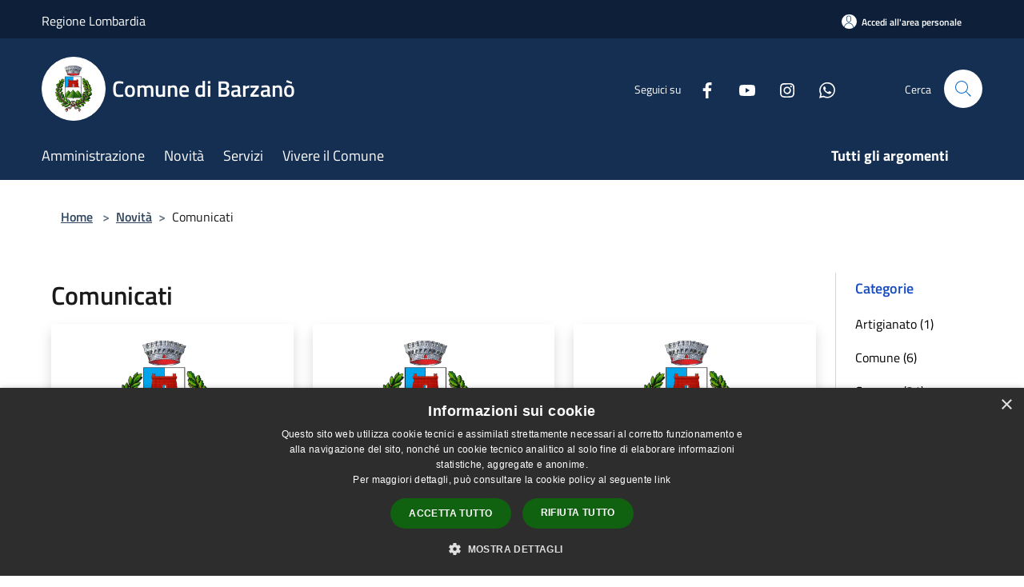

--- FILE ---
content_type: text/html; charset=UTF-8
request_url: https://www.comune.barzano.lc.it/it/news?type=2
body_size: 118936
content:
<!doctype html>
<html class="no-js" lang="it">
    <head>
        <meta charset="utf-8">
        <meta name="viewport" content="width=device-width, initial-scale=1, shrink-to-fit=no">
        <meta http-equiv="X-UA-Compatible" content="IE=edge"/>
        <meta name="csrf-token" content="iLs5sxo7NPD3yFgRMjpgsjoafRjA91roaPlsStEb">
        <title>Comunicati - Comune di Barzanò</title>
                <link rel="stylesheet" href="/bootstrap-italia/dist/css/bootstrap-italia.min.css">
        <link rel="stylesheet" href="/css/agid.css?id=8e7e936f4bacc1509d74">
        <link rel="stylesheet" href="/css/ionicons/ionicons.min.css">

                        <link rel="canonical" href="https://www.comune.barzano.lc.it/it/news?type=2" />

        <style>
        
        .background-theme-lighter {
            background-color: rgba(21,47,82,0.1);
        }
    
        :root {
            --pui-cstm-primary: hsl(214deg,59%,20%);
            --pui-cstm-primary-rgb: 21, 47, 82;
            --pui-cstm-primary-hover: hsl(214deg, 59%, 30%);
            --pui-cstm-primary-active: hsl(214deg, 59%, 33%);
            --pui-cstm-primary-text-color: hsl(0deg, 0%, 100%);
            --pui-cstm-secondary: hsl(214deg, 59%, 20%);
            --pui-cstm-secondary-rgb: 21, 47, 82;
            --pui-cstm-secondary-hover: hsl(214deg, 59%, 30%);
            --pui-cstm-secondary-active: hsl(214deg, 59%, 33%);
            --pui-cstm-secondary-text-color: hsl(0deg, 0%, 100%);
        }
    
        .button-transparent {
            box-shadow: inset 0 0 0 2px #152f52;
            color: #152f52;
        }

        .text-button-transparent {
            color: #152f52;
        }

        .icon-button-transparent {
            fill: #152f52 !important;
        }

        .button-fill-header {
            background-color: #152f52;
        }

        .button-transparent:hover {
            box-shadow: inset 0 0 0 2px #122a49;
            color: #122a49;
        }

        .button-fill-header:hover {
            background-color: #122a49;
        }

        .pagination-menu .page-link[aria-current] {
            color: #152f52 !important;
            border: 1px solid #152f52 !important;
        }

        .pagination-menu .page-link:hover {
            color: #122a49 !important;
        }

        .pagination-menu .page-link .icon-primary {
            fill: #152f52 !important;
        }
    
        .responsive-table thead th {
            background-color: #152f52;
            border: 1px solid #0e2039;
        }

        .responsive-table thead th {
            background-color: #152f52;
            border: 1px solid #0e2039;
        }

        @media (min-width: 480px) {
            .responsive-table tbody th[scope=row] {
                border-left: 1px solid #0e2039;
                border-bottom: 1px solid #0e2039;
            }

            .responsive-table tbody td {
                border-left: 1px solid #0e2039;
                border-bottom: 1px solid #0e2039;
                border-right: 1px solid #0e2039;
            }

            .responsive-table tbody td:last-of-type {
                border-right: 1px solid #0e2039;
            }
        }

        @media (max-width: 767px) {
            .responsive-table tbody th[scope=row] {
                background-color:#152f52;
            }
        }
    #footer-feedback {
        background-color: #152f52;
    }#footer-banner {
        background-color: #152f52;
    }.link-list-wrapper ul li a.list-item.active {
        background: #152f52;
    }.it-header-slim-wrapper {
            background-color: #0e2039;
        }
        .it-header-slim-wrapper .it-header-slim-wrapper-content .it-header-slim-right-zone button {
            background-color: #0e2039;
        }
        .btn-personal {
            background-color: #0e2039!important;
            border-color: #0e2039!important;
        }
        .btn-personal:hover {
            background-color: #0e2039!important;
            border-color: #0e2039!important;
        }
        .btn-personal:active {
            background-color: #0e2039!important;
            border-color: #0e2039!important;
        }
        .btn-personal:focus {
            background-color: #0e2039!important;
            border-color: #0e2039!important;
            box-shadow: none !important;
        }.it-header-slim-wrapper .it-header-slim-wrapper-content .it-header-slim-right-zone button:hover {
            background-color: #0c1c31;
        }.it-header-center-wrapper {
            background-color: #152f52;
        }@media (min-width: 992px) {
            .it-header-navbar-wrapper {
                background-color: #152f52;
            }
        }.page-father-button {
            background-color: #152f52;
        }
    .navbar-alerts-link-active{
        background-color: #152f52;
    }
    .btn-custom {
        background-color:#152f52;
    }
    .btn-custom:focus {
        box-shadow: inset 0 1px 0 rgb(255 255 255 / 15%), 0 1px 1px rgb(0 0 0 / 8%), 0 0 0 0.2rem rgba(21,47,82,0.5);
    }
    .btn-custom:not(:disabled):not(.disabled).active,
    .btn-custom:not(:disabled):not(.disabled):active,
    .btn-custom:hover {
        background-color:#0e2039;
    }
    .btn-custom:not(:disabled):not(.disabled).active:focus,
    .btn-custom:not(:disabled):not(.disabled):active:focus {
        box-shadow: inset 0 3px 5px rgb(0 0 0 / 13%), 0 0 0 0.2rem rgba(21,47,82,0.5);
    }/*custom  css events*/
        .events-bar {
            background-color: #152f52!important;
        }
        .event__detail {
            background-color: #0e2039!important;
        }
        .event--selected {
            background-color: #0e2039;
        }
        .event:active, .event:focus, .event:hover {
            background-color: #0e2039;
        }
        .it-calendar-wrapper .it-header-block-title {
            background-color: #152f52;
        }
    
        .btn-registry {
            background-color: #152f52;
        }
        .btn-registry:hover {
            background-color: #122a49;
        }
        .btn-custom {
            background-color: #152f52;
        }
        .btn-custom:hover {
            background-color: #122a49;
        }
    
    #progressbar .active {
        color: #152f52;
    }

    #progressbar li.active:before,
    #progressbar li.active:after {
        background: #152f52;
    }

    .progress-bar {
        background-color: #152f52;
    }

    .funkyradio input:checked ~ label:before,
    .funkyradio input:checked ~ label:before {
        background-color: #152f52;
    }

    .funkyradio input:empty ~ label:before,
    .funkyradio input:empty ~ label:before {
        background-color: #152f52;
    }

    #msform .action-button {
        background: #152f52;
    }

    #msform .action-button:hover,
    #msform .action-button:focus {
        background-color: #122a49;
    }

    #msform input:focus,
    #msform textarea:focus {
        border: 1px solid #152f52;
    }
    
    #left-menu .pnrr_separator .bg {
        background-color: #152f52;
    }
    .theme-color {
        background-color: #152f52 !important;
    }
    .time-events {
        background-color: #152f52 !important;
    }
        .btn-primary {
            border: 2px solid #152f52;
        }
        .btn-primary:hover {
            border: 2px solid #122a49;
        }
        .back-to-top {
            background-color: #152f52;
        }
        .it-header-center-wrapper .h2.no_toc {
            background-color: #152f52;
        }
    
        .link-list-wrapper ul li a span {
            color: #152f52;
        }
    
    </style>
                <meta name="description" content="Sito ufficiale Comune di Barzanò">
<meta property="og:title" content="Comunicati" />
<meta property="og:locale" content="it_IT" />
<meta property="og:description" content="" />
<meta property="og:type" content="website" />
<meta property="og:url" content="https://www.comune.barzano.lc.it/it/news?type=2" />
<meta property="og:image" content="https://barzano-api.municipiumapp.it/s3/720x960/s3/551/sito/stemma.jpg" />



    <link rel="icon" type="image/png" href="https://barzano-api.municipiumapp.it/s3/150x150/s3/551/sito/stemma.jpg">
    <link rel="apple-touch-icon" href="https://barzano-api.municipiumapp.it/s3/150x150/s3/551/sito/stemma.jpg">

    


<!-- Attenzione a buttare script lato API -->
    <script type="text/javascript" charset="UTF-8" src="//cdn.cookie-script.com/s/1ec984e017033c222589d2b123dade6e.js"></script>
<script src="https://barzano-api.municipiumapp.it/s3/0/sito/jquery/3.5.1/jquery-3.5.1.min.js" ></script>
<script>
$( document ).ready(function() {
	var currentURL = window.location.href;
	if (currentURL.endsWith("/menu/news")) {
	$('div.card-space .text-sans-serif p').eq(1).text("I comunicati stampa dell'Ente.");
	}

});
</script>


    </head>
    <body class="">
        <a href="#main-content" class="sr-only">Salta al contenuto principale</a>
                <div id="loading-layer" class="loading">
            <div class="loading__icon loading__icon--ripple">
                <div></div>
                <div></div>
            </div>
        </div>


        <header class="it-header-wrapper it-header-sticky" data-bs-toggle="sticky" data-bs-position-type="fixed" data-bs-sticky-class-name="is-sticky" data-bs-target="#header-nav-wrapper">
    <div class="it-header-slim-wrapper">
    <div class="container-fluid container-municipium-agid">
        <div class="row">
            <div class="col-12">
                <div class="it-header-slim-wrapper-content pl-0">

                                        <a class="d-lg-block navbar-brand" >
                                                    Regione Lombardia
                                            </a>


                    <div class="it-header-slim-right-zone">
                                                                            <a class="btn btn-primary btn-icon btn-full btn-personal"
                                href="https://www.comune.barzano.lc.it/it/private"
                                data-element="personal-area-login" aria-label="Accedi all&#039;area personale">
                                <span class="rounded-icon" aria-hidden="true">
                                    <svg class="icon icon-primary" aria-label="Accesso Utente">
                                        <use xlink:href="/bootstrap-italia/dist/svg/sprites.svg#it-user"></use>
                                    </svg>
                                </span>
                                <span class="d-none d-lg-block">Accedi all&#039;area personale</span>
                            </a>
                                                                                                
                                            </div>
                </div>
            </div>
        </div>
    </div>
</div>


    <div class="it-nav-wrapper">
        <div class="it-header-center-wrapper">
            <div class="container-fluid container-municipium-agid">
                <div class="row">
                    <div class="col-12">
                        <div class="it-header-center-content-wrapper">

                            <div class="it-brand-wrapper">
    <a href="/">

                    <span class="municipality__squared">
                <img src="//barzano-api.municipiumapp.it/s3/150x150/s3/551/sito/stemma.jpg" alt="logo">
            </span>
        
                    <div class="ml-2 it-brand-text">
                <span class="h2 no_toc">Comune di Barzanò</span>
            </div>
            </a>
</div>

                                                            <div class="it-right-zone">
                                                                        <div class="it-socials d-none d-md-flex">
                                        <span>Seguici su</span>
                                        <ul>
                                                                                                                                                <li class="single-social-phone">
                                                        <a aria-label="Facebook" href="https://www.facebook.com/comune.barzano" title="Facebook" target="_blank">
                                                            <svg class="icon" role="img" aria-label="Facebook"><use href="/bootstrap-italia/dist/svg/sprites.svg#it-facebook"></use></svg>
                                                        </a>
                                                    </li>
                                                                                                                                                                                                                                                                                            <li class="single-social-phone">
                                                        <a aria-label="Youtube" href="https://www.youtube.com/@comunedibarzano7559" title="Youtube" target="_blank">
                                                            <svg class="icon" role="img" aria-label="Youtube"><use href="/bootstrap-italia/dist/svg/sprites.svg#it-youtube"></use></svg>
                                                        </a>
                                                    </li>
                                                                                                                                                                                                <li class="single-social-phone">
                                                        <a aria-label="Instagram" href="https://www.instagram.com/comunedibarzano/" title="Instagram" target="_blank">
                                                            <svg class="icon" role="img" aria-label="Instagram"><use href="/bootstrap-italia/dist/svg/sprites.svg#it-instagram"></use></svg>
                                                        </a>
                                                    </li>
                                                                                                                                                                                                                                                                                                                                                                                        <li class="single-social-phone">
                                                        <a aria-label="Whatsapp" href="/it/page/99102" title="Whatsapp" target="_blank">
                                                            <svg class="icon" role="img" aria-label="Whatsapp"><use href="/bootstrap-italia/dist/svg/sprites.svg#it-whatsapp"></use></svg>
                                                        </a>
                                                    </li>
                                                                                                                                                                                                                                </ul>
                                    </div>
                                                                        <div class="it-search-wrapper">
                                        <span class="d-none d-md-block">Cerca</span>
                                        <a aria-label="Cerca" class="search-link rounded-icon"
                                        href="#" data-bs-toggle="modal" data-bs-target="#searchModal">
                                            <svg class="icon" aria-label="Cerca" role="img">
                                                <use
                                                    xlink:href="/svg/agid.svg#it-search"></use>
                                            </svg>
                                        </a>
                                    </div>
                                </div>
                                                    </div>
                    </div>
                </div>
            </div>
        </div>
                    <div class="it-header-navbar-wrapper" id="header-nav-wrapper">
                <div class="container-fluid container-municipium-agid">
                    <div class="row">
                        <div class="col-12">
                            <nav class="navbar navbar-expand-lg has-megamenu">
                                <button aria-controls="nav10" aria-expanded="false"
                                        aria-label="Toggle navigation" class="custom-navbar-toggler"
                                        data-bs-target="#nav10" data-bs-toggle="navbarcollapsible" type="button">
                                    <svg class="icon" aria-label="Menù" role="img">
                                        <use
                                            xlink:href="/svg/agid.svg#it-burger"></use>
                                    </svg>
                                </button>
                                <div class="navbar-collapsable" id="nav10">
                                    <div class="overlay"></div>
                                    <div class="menu-wrapper">
                                        <div class="close-div" style="padding:0px">
                                            <button class="btn close-menu" type="button" title="Chiudi menù">
                                                <svg class="icon icon-close" aria-label="Chiudi menù">
                                                    <use xlink:href="/svg/agid.svg#close"></use>
                                                </svg>
                                            </button>
                                        </div>
                                        <div class="navbar-logo mobile-only">
                                            <div class="row align-items-center">
                                                <div class="col-4">
                                                    <span class="municipality__logo pl-3">
                                                        <img src="//barzano-api.municipiumapp.it/s3/551/sito/stemma.jpg" alt="logo">
                                                    </span>
                                                </div>
                                                <div class="col-6">
                                                    <span class="navbar-municipality">Comune di Barzanò</span>
                                                </div>
                                                <div class="col-2">
                                                </div>
                                            </div>
                                        </div>
                                        <ul class="navbar-nav" id="main-navigation" data-element="main-navigation"
                                        >
                                                                                                                                                    <li class="nav-item">
        <a class="nav-link nav-link-menu " href="https://www.comune.barzano.lc.it/it/menu/amministrazione" target="" data-element="management">
                            <span>Amministrazione</span>
                    </a>
    </li>
                                                                                                                                                                                                    <li class="nav-item">
        <a class="nav-link nav-link-menu " href="https://www.comune.barzano.lc.it/it/menu/news" target="" data-element="news">
                            <span>Novità</span>
                    </a>
    </li>
                                                                                                                                                                                                    <li class="nav-item">
        <a class="nav-link nav-link-menu " href="https://www.comune.barzano.lc.it/it/menu/servizi" target="" data-element="all-services">
                            <span>Servizi</span>
                    </a>
    </li>
                                                                                                                                                                                                    <li class="nav-item">
        <a class="nav-link nav-link-menu " href="https://www.comune.barzano.lc.it/it/menu/vivere-il-comune" target="" data-element="live">
                            <span>Vivere il Comune</span>
                    </a>
    </li>
                                                                                                                                                                                                                                                                                                                                                                                                                                                                                                                                                                                                                                                                                                            </ul>
                                                                                                                                                                    <ul class="navbar-nav navbar-nav-last" id="third-navigation">
                                                                                                                                                                                                                                                                                                                                                                                                                                                                                                                                                                                                                                                                                                                                                                                                                                                <li class="nav-item">
        <a class="nav-link nav-link-menu nav-link-last" href="https://www.comune.barzano.lc.it/it/topics" target="" data-element="all-topics">
                            <span><b>Tutti gli argomenti</b></span>
                    </a>
    </li>
                                                                                                                                                                                                                                                                                                                                                                                                                                                                                                                                                                                                                                                                                                                                                                                                                                                                                                                                        </ul>
                                                                                <ul class="navbar-nav navbar-nav-auth mobile-only">
                                                                                                                                        <li class="nav-item">
                                                    <a class="nav-link nav-link-menu mobile-only" href="https://www.comune.barzano.lc.it/it/private">
                                                        <span>Accedi all&#039;area personale</span>
                                                    </a>
                                                </li>
                                                                                                                                </ul>
                                                                                    <div class="container-social-phone mobile-only">
                                                <h1 class="h3">Seguici su</h1>
                                                <ul class="socials-phone">
                                                                                                                                                                    <li class="single-social-phone">
                                                            <a aria-label="Facebook" href="https://www.facebook.com/comune.barzano" title="Facebook" target="_blank">
                                                                <svg class="icon" aria-label="Facebook" role="img"><use href="/bootstrap-italia/dist/svg/sprites.svg#it-facebook"></use></svg>
                                                            </a>
                                                        </li>
                                                                                                                                                                                                                                                                                                                                        <li class="single-social-phone">
                                                            <a aria-label="Youtube" href="https://www.youtube.com/@comunedibarzano7559" title="Youtube" target="_blank">
                                                                <svg class="icon" aria-label="Youtube" role="img"><use href="/bootstrap-italia/dist/svg/sprites.svg#it-youtube"></use></svg>
                                                            </a>
                                                        </li>
                                                                                                                                                                                                                            <li class="single-social-phone">
                                                            <a aria-label="Instagram" href="https://www.instagram.com/comunedibarzano/" title="Instagram" target="_blank">
                                                                <svg class="icon" aria-label="Instagram" role="img"><use href="/bootstrap-italia/dist/svg/sprites.svg#it-instagram"></use></svg>
                                                            </a>
                                                        </li>
                                                                                                                                                                                                                                                                                                                                                                                                                                                    <li class="single-social-phone">
                                                            <a aria-label="Whatsapp" href="/it/page/99102" title="Whatsapp" target="_blank">
                                                                <svg class="icon" aria-label="Whatsapp" role="img"><use href="/bootstrap-italia/dist/svg/sprites.svg#it-whatsapp"></use></svg>
                                                            </a>
                                                        </li>
                                                                                                                                                                                                                                                                        </ul>
                                            </div>
                                                                            </div>
                                </div>
                            </nav>
                        </div>
                    </div>
                </div>
            </div>
            </div>
</header>

        <main id="main-content">

                                            <section id="breadcrumb" class=" container-fluid container-municipium-agid  px-4 my-4" >
    <div class="row">
        <div class="col px-lg-4">
            <nav class="breadcrumb-container" aria-label="breadcrumb">
                <ol class="breadcrumb" data-element="breadcrumb">
                    <li class="breadcrumb-item">
                        <a href="https://www.comune.barzano.lc.it/it">Home</a>
                        <span class="separator">&gt;</span>
                    </li>

                                                            


                    

                                                                        <li class="breadcrumb-item">
                                <a href="https://www.comune.barzano.lc.it/it/menu/news">Novità</a><span class="separator">&gt;</span>
                            </li>
                                                <li class="breadcrumb-item">
                            Comunicati
                        </li>
                    
                    
                    
                    
                    
                    
                    
                    
                    

                    
                    
                    
                    
                    
                                                                                                    
                    
                    
                                        
                    
                    

                    
                    
                    
                    
                    
                    
                    
                    
                    
                                        

                                                                
                                                            
                                        
                                        
                    
                                                            
                                        
                    
                    
                    
                    
                    
                    
                    
                    
                    
                    
                                        
                    
                    
                    
                    
                    
                                        
                    
                    
                    
                    
                    
                    
                    
                    
                    
                    
                                    </ol>
            </nav>

        </div>
    </div>
</section>
    
    <section id="page" class="container-fluid container-municipium-agid px-4 mt-4">
        <div class="row">
            <div class="col-lg-10 py-lg-2">
                                    <div>
    <h1 class="text--left " >
                    Comunicati
        
    </h1>

    
    
    </div>
                                <div>
                                                                    <div class="row">
                                                                                                                                <div class="col-md-4 news-block">
    <article class="card-wrapper card-space">
        <div class="card card-big rounded shadow card-img ">
                            <div class="img-responsive-wrapper">
                    <div class="img-responsive ">
                        <figure class="img-wrapper mb-0">
                            <img src="//barzano-api.municipiumapp.it/s3/551/media/finale-logo_barzano_2024_comunicati.png" class="img-object-fit-contain" title="Mostra di presepi e alberi di Natale: aperte le iscrizioni" alt="Mostra di presepi e alberi di Natale: aperte le iscrizioni">
                        </figure>
                    </div>
                </div>
                        <div class="card-body">
                                                        <div class="card-pretitle card-pretitle-link">
                        <a href="https://www.comune.barzano.lc.it/it/news?type=2">
                            <svg class="icon" aria-label="calendar" role="img">
                                <use xlink:href="/svg/agid.svg#it-calendar"></use>
                            </svg>Comunicati
                        </a>
                    </div>
                                                    <span class="h5 card-pretitle">
                        8 novembre 2025
                    </span>
                                <a href="https://www.comune.barzano.lc.it/it/news/mostra-di-presepi-e-alberi-di-natale-aperte-le-iscrizioni" class="link-detail">
                    <h1 class="h5 card-title">
                        Mostra di presepi e alberi di Natale: aperte le iscrizioni
                    </h1>
                </a>
                <p class="card-text">
                                            Comunicato del 07/11/2025
                                    </p>
                <div>
                                            <a href="https://www.comune.barzano.lc.it/it/topics/1" class="link-argomenti"><span class="chip chip-simple chip-primary"><span class="chip-label">Accesso all'informazione</span></span></a> <a href="https://www.comune.barzano.lc.it/it/topics/55" class="link-argomenti"><span class="chip chip-simple chip-primary"><span class="chip-label">Tempo libero</span></span></a>
                                    </div>
                <a class="read-more" href="https://www.comune.barzano.lc.it/it/news/mostra-di-presepi-e-alberi-di-natale-aperte-le-iscrizioni">
                    <span class="text">Leggi di più</span>
                    <svg class="icon" aria-label="Freccia destra" role="img">
                        <use xlink:href="/svg/agid.svg#it-arrow-right"></use>
                    </svg>
                </a>

            </div>
        </div>
    </article>
</div>
                                                                                                                                                                <div class="col-md-4 news-block">
    <article class="card-wrapper card-space">
        <div class="card card-big rounded shadow card-img ">
                            <div class="img-responsive-wrapper">
                    <div class="img-responsive ">
                        <figure class="img-wrapper mb-0">
                            <img src="//barzano-api.municipiumapp.it/s3/551/media/finale-logo_barzano_2024_comunicati.png" class="img-object-fit-contain" title="Yoga della ristata. Parte il corso in biblioteca" alt="Yoga della ristata. Parte il corso in biblioteca">
                        </figure>
                    </div>
                </div>
                        <div class="card-body">
                                                        <div class="card-pretitle card-pretitle-link">
                        <a href="https://www.comune.barzano.lc.it/it/news?type=2">
                            <svg class="icon" aria-label="calendar" role="img">
                                <use xlink:href="/svg/agid.svg#it-calendar"></use>
                            </svg>Comunicati
                        </a>
                    </div>
                                                    <span class="h5 card-pretitle">
                        4 novembre 2025
                    </span>
                                <a href="https://www.comune.barzano.lc.it/it/news/yoga-della-ristata-parte-il-corso-in-biblioteca" class="link-detail">
                    <h1 class="h5 card-title">
                        Yoga della ristata. Parte il corso in biblioteca
                    </h1>
                </a>
                <p class="card-text">
                                            Comunicato stampa del 03/11/2025
                                    </p>
                <div>
                                            <a href="https://www.comune.barzano.lc.it/it/topics/1" class="link-argomenti"><span class="chip chip-simple chip-primary"><span class="chip-label">Accesso all'informazione</span></span></a> <a href="https://www.comune.barzano.lc.it/it/topics/55" class="link-argomenti"><span class="chip chip-simple chip-primary"><span class="chip-label">Tempo libero</span></span></a>
                                    </div>
                <a class="read-more" href="https://www.comune.barzano.lc.it/it/news/yoga-della-ristata-parte-il-corso-in-biblioteca">
                    <span class="text">Leggi di più</span>
                    <svg class="icon" aria-label="Freccia destra" role="img">
                        <use xlink:href="/svg/agid.svg#it-arrow-right"></use>
                    </svg>
                </a>

            </div>
        </div>
    </article>
</div>
                                                                                                                                                                <div class="col-md-4 news-block">
    <article class="card-wrapper card-space">
        <div class="card card-big rounded shadow card-img ">
                            <div class="img-responsive-wrapper">
                    <div class="img-responsive ">
                        <figure class="img-wrapper mb-0">
                            <img src="//barzano-api.municipiumapp.it/s3/551/media/finale-logo_barzano_2024_comunicati.png" class="img-object-fit-contain" title="Questo libro è per te! " alt="Questo libro è per te! ">
                        </figure>
                    </div>
                </div>
                        <div class="card-body">
                                                        <div class="card-pretitle card-pretitle-link">
                        <a href="https://www.comune.barzano.lc.it/it/news?type=2">
                            <svg class="icon" aria-label="calendar" role="img">
                                <use xlink:href="/svg/agid.svg#it-calendar"></use>
                            </svg>Comunicati
                        </a>
                    </div>
                                                    <span class="h5 card-pretitle">
                        14 luglio 2025
                    </span>
                                <a href="https://www.comune.barzano.lc.it/it/news/questo-libro-e-per-te" class="link-detail">
                    <h1 class="h5 card-title">
                        Questo libro è per te! 
                    </h1>
                </a>
                <p class="card-text">
                                            Comunicato del 03/07/2025
                                    </p>
                <div>
                                            <a href="https://www.comune.barzano.lc.it/it/topics/1" class="link-argomenti"><span class="chip chip-simple chip-primary"><span class="chip-label">Accesso all'informazione</span></span></a> <a href="https://www.comune.barzano.lc.it/it/topics/55" class="link-argomenti"><span class="chip chip-simple chip-primary"><span class="chip-label">Tempo libero</span></span></a> <a href="https://www.comune.barzano.lc.it/it/topics/58" class="link-argomenti"><span class="chip chip-simple chip-primary"><span class="chip-label">Turismo</span></span></a>
                                    </div>
                <a class="read-more" href="https://www.comune.barzano.lc.it/it/news/questo-libro-e-per-te">
                    <span class="text">Leggi di più</span>
                    <svg class="icon" aria-label="Freccia destra" role="img">
                        <use xlink:href="/svg/agid.svg#it-arrow-right"></use>
                    </svg>
                </a>

            </div>
        </div>
    </article>
</div>
                                                                                                                                                                <div class="col-md-4 news-block">
    <article class="card-wrapper card-space">
        <div class="card card-big rounded shadow card-img ">
                            <div class="img-responsive-wrapper">
                    <div class="img-responsive ">
                        <figure class="img-wrapper mb-0">
                            <img src="//barzano-api.municipiumapp.it/s3/551/media/finale-logo_barzano_2024_comunicati.png" class="img-object-fit-contain" title="Premio Canonica 2025 al Gruppo Alpini di Barzanò" alt="Premio Canonica 2025 al Gruppo Alpini di Barzanò">
                        </figure>
                    </div>
                </div>
                        <div class="card-body">
                                                        <div class="card-pretitle card-pretitle-link">
                        <a href="https://www.comune.barzano.lc.it/it/news?type=2">
                            <svg class="icon" aria-label="calendar" role="img">
                                <use xlink:href="/svg/agid.svg#it-calendar"></use>
                            </svg>Comunicati
                        </a>
                    </div>
                                                    <span class="h5 card-pretitle">
                        13 giugno 2025
                    </span>
                                <a href="https://www.comune.barzano.lc.it/it/news/premio-canonica-2025-al-gruppo-alpini-di-barzano" class="link-detail">
                    <h1 class="h5 card-title">
                        Premio Canonica 2025 al Gruppo Alpini di Barzanò
                    </h1>
                </a>
                <p class="card-text">
                                            Comunicato stampa del 13.06.2025
                                    </p>
                <div>
                                            <a href="https://www.comune.barzano.lc.it/it/topics/1" class="link-argomenti"><span class="chip chip-simple chip-primary"><span class="chip-label">Accesso all'informazione</span></span></a> <a href="https://www.comune.barzano.lc.it/it/topics/8" class="link-argomenti"><span class="chip chip-simple chip-primary"><span class="chip-label">Associazioni</span></span></a>
                                    </div>
                <a class="read-more" href="https://www.comune.barzano.lc.it/it/news/premio-canonica-2025-al-gruppo-alpini-di-barzano">
                    <span class="text">Leggi di più</span>
                    <svg class="icon" aria-label="Freccia destra" role="img">
                        <use xlink:href="/svg/agid.svg#it-arrow-right"></use>
                    </svg>
                </a>

            </div>
        </div>
    </article>
</div>
                                                                                                                                                                <div class="col-md-4 news-block">
    <article class="card-wrapper card-space">
        <div class="card card-big rounded shadow card-img ">
                            <div class="img-responsive-wrapper">
                    <div class="img-responsive ">
                        <figure class="img-wrapper mb-0">
                            <img src="//barzano-api.municipiumapp.it/s3/551/media/finale-logo_barzano_2024_comunicati.png" class="img-object-fit-contain" title="Barzanò Book Festival 2025" alt="Barzanò Book Festival 2025">
                        </figure>
                    </div>
                </div>
                        <div class="card-body">
                                                        <div class="card-pretitle card-pretitle-link">
                        <a href="https://www.comune.barzano.lc.it/it/news?type=2">
                            <svg class="icon" aria-label="calendar" role="img">
                                <use xlink:href="/svg/agid.svg#it-calendar"></use>
                            </svg>Comunicati
                        </a>
                    </div>
                                                    <span class="h5 card-pretitle">
                        12 maggio 2025
                    </span>
                                <a href="https://www.comune.barzano.lc.it/it/news/barzano-book-festival-2025" class="link-detail">
                    <h1 class="h5 card-title">
                        Barzanò Book Festival 2025
                    </h1>
                </a>
                <p class="card-text">
                                            Comunicato del 09/05/2025
                                    </p>
                <div>
                                            <a href="https://www.comune.barzano.lc.it/it/topics/1" class="link-argomenti"><span class="chip chip-simple chip-primary"><span class="chip-label">Accesso all'informazione</span></span></a> <a href="https://www.comune.barzano.lc.it/it/topics/55" class="link-argomenti"><span class="chip chip-simple chip-primary"><span class="chip-label">Tempo libero</span></span></a>
                                    </div>
                <a class="read-more" href="https://www.comune.barzano.lc.it/it/news/barzano-book-festival-2025">
                    <span class="text">Leggi di più</span>
                    <svg class="icon" aria-label="Freccia destra" role="img">
                        <use xlink:href="/svg/agid.svg#it-arrow-right"></use>
                    </svg>
                </a>

            </div>
        </div>
    </article>
</div>
                                                                                                                                                                <div class="col-md-4 news-block">
    <article class="card-wrapper card-space">
        <div class="card card-big rounded shadow card-img ">
                            <div class="img-responsive-wrapper">
                    <div class="img-responsive ">
                        <figure class="img-wrapper mb-0">
                            <img src="//barzano-api.municipiumapp.it/s3/551/media/finale-logo_barzano_2024_comunicati.png" class="img-object-fit-contain" title="Natale Insieme 2024" alt="Natale Insieme 2024">
                        </figure>
                    </div>
                </div>
                        <div class="card-body">
                                                        <div class="card-pretitle card-pretitle-link">
                        <a href="https://www.comune.barzano.lc.it/it/news?type=2">
                            <svg class="icon" aria-label="calendar" role="img">
                                <use xlink:href="/svg/agid.svg#it-calendar"></use>
                            </svg>Comunicati
                        </a>
                    </div>
                                                    <span class="h5 card-pretitle">
                        2 dicembre 2024
                    </span>
                                <a href="https://www.comune.barzano.lc.it/it/news/natale-insieme-2024" class="link-detail">
                    <h1 class="h5 card-title">
                        Natale Insieme 2024
                    </h1>
                </a>
                <p class="card-text">
                                            Comunicato del 02/12/2024
                                    </p>
                <div>
                                            <a href="https://www.comune.barzano.lc.it/it/topics/1" class="link-argomenti"><span class="chip chip-simple chip-primary"><span class="chip-label">Accesso all'informazione</span></span></a> <a href="https://www.comune.barzano.lc.it/it/topics/8" class="link-argomenti"><span class="chip chip-simple chip-primary"><span class="chip-label">Associazioni</span></span></a> <a href="https://www.comune.barzano.lc.it/it/topics/55" class="link-argomenti"><span class="chip chip-simple chip-primary"><span class="chip-label">Tempo libero</span></span></a>
                                    </div>
                <a class="read-more" href="https://www.comune.barzano.lc.it/it/news/natale-insieme-2024">
                    <span class="text">Leggi di più</span>
                    <svg class="icon" aria-label="Freccia destra" role="img">
                        <use xlink:href="/svg/agid.svg#it-arrow-right"></use>
                    </svg>
                </a>

            </div>
        </div>
    </article>
</div>
                                                                                                                                                                <div class="col-md-4 news-block">
    <article class="card-wrapper card-space">
        <div class="card card-big rounded shadow card-img ">
                            <div class="img-responsive-wrapper">
                    <div class="img-responsive ">
                        <figure class="img-wrapper mb-0">
                            <img src="//barzano-api.municipiumapp.it/s3/551/media/finale-logo_barzano_2024_comunicati.png" class="img-object-fit-contain" title="La cura, installazione di Gabriele Mundula - finalista di Arte Laguna Prize a Venezia" alt="La cura, installazione di Gabriele Mundula - finalista di Arte Laguna Prize a Venezia">
                        </figure>
                    </div>
                </div>
                        <div class="card-body">
                                                        <div class="card-pretitle card-pretitle-link">
                        <a href="https://www.comune.barzano.lc.it/it/news?type=2">
                            <svg class="icon" aria-label="calendar" role="img">
                                <use xlink:href="/svg/agid.svg#it-calendar"></use>
                            </svg>Comunicati
                        </a>
                    </div>
                                                    <span class="h5 card-pretitle">
                        28 novembre 2024
                    </span>
                                <a href="https://www.comune.barzano.lc.it/it/news/la-cura-installazione-di-gabriele-mundula-finalista-di-arte-laguna-prize-a-venezia" class="link-detail">
                    <h1 class="h5 card-title">
                        La cura, installazione di Gabriele Mundula - finalista di Arte Laguna Prize a Venezia
                    </h1>
                </a>
                <p class="card-text">
                                            Comunicato del 25/11/2024
                                    </p>
                <div>
                                            <a href="https://www.comune.barzano.lc.it/it/topics/1" class="link-argomenti"><span class="chip chip-simple chip-primary"><span class="chip-label">Accesso all'informazione</span></span></a> <a href="https://www.comune.barzano.lc.it/it/topics/55" class="link-argomenti"><span class="chip chip-simple chip-primary"><span class="chip-label">Tempo libero</span></span></a>
                                    </div>
                <a class="read-more" href="https://www.comune.barzano.lc.it/it/news/la-cura-installazione-di-gabriele-mundula-finalista-di-arte-laguna-prize-a-venezia">
                    <span class="text">Leggi di più</span>
                    <svg class="icon" aria-label="Freccia destra" role="img">
                        <use xlink:href="/svg/agid.svg#it-arrow-right"></use>
                    </svg>
                </a>

            </div>
        </div>
    </article>
</div>
                                                                                                                                                                <div class="col-md-4 news-block">
    <article class="card-wrapper card-space">
        <div class="card card-big rounded shadow card-img ">
                            <div class="img-responsive-wrapper">
                    <div class="img-responsive ">
                        <figure class="img-wrapper mb-0">
                            <img src="//barzano-api.municipiumapp.it/s3/551/media/finale-logo_barzano_2024_comunicati.png" class="img-object-fit-contain" title="Celebrazioni per il 175° anniversario della morte di Luciano Manara" alt="Celebrazioni per il 175° anniversario della morte di Luciano Manara">
                        </figure>
                    </div>
                </div>
                        <div class="card-body">
                                                        <div class="card-pretitle card-pretitle-link">
                        <a href="https://www.comune.barzano.lc.it/it/news?type=2">
                            <svg class="icon" aria-label="calendar" role="img">
                                <use xlink:href="/svg/agid.svg#it-calendar"></use>
                            </svg>Comunicati
                        </a>
                    </div>
                                                    <span class="h5 card-pretitle">
                        26 giugno 2024
                    </span>
                                <a href="https://www.comune.barzano.lc.it/it/news/celebrazioni-per-il-175-anniversario-della-morte-di-luciano-manara" class="link-detail">
                    <h1 class="h5 card-title">
                        Celebrazioni per il 175° anniversario della morte di Luciano Manara
                    </h1>
                </a>
                <p class="card-text">
                                            Comunicato del 26/06/2024
                                    </p>
                <div>
                                            <a href="https://www.comune.barzano.lc.it/it/topics/1" class="link-argomenti"><span class="chip chip-simple chip-primary"><span class="chip-label">Accesso all'informazione</span></span></a> <a href="https://www.comune.barzano.lc.it/it/topics/55" class="link-argomenti"><span class="chip chip-simple chip-primary"><span class="chip-label">Tempo libero</span></span></a>
                                    </div>
                <a class="read-more" href="https://www.comune.barzano.lc.it/it/news/celebrazioni-per-il-175-anniversario-della-morte-di-luciano-manara">
                    <span class="text">Leggi di più</span>
                    <svg class="icon" aria-label="Freccia destra" role="img">
                        <use xlink:href="/svg/agid.svg#it-arrow-right"></use>
                    </svg>
                </a>

            </div>
        </div>
    </article>
</div>
                                                                                                                                                                <div class="col-md-4 news-block">
    <article class="card-wrapper card-space">
        <div class="card card-big rounded shadow card-img ">
                            <div class="img-responsive-wrapper">
                    <div class="img-responsive ">
                        <figure class="img-wrapper mb-0">
                            <img src="//barzano-api.municipiumapp.it/s3/551/media/finale-logo_barzano_2024_comunicati.png" class="img-object-fit-contain" title="Lo scrittore Paolo Nelli presenta il suo ultimo romanzo" alt="Lo scrittore Paolo Nelli presenta il suo ultimo romanzo">
                        </figure>
                    </div>
                </div>
                        <div class="card-body">
                                                        <div class="card-pretitle card-pretitle-link">
                        <a href="https://www.comune.barzano.lc.it/it/news?type=2">
                            <svg class="icon" aria-label="calendar" role="img">
                                <use xlink:href="/svg/agid.svg#it-calendar"></use>
                            </svg>Comunicati
                        </a>
                    </div>
                                                    <span class="h5 card-pretitle">
                        24 giugno 2024
                    </span>
                                <a href="https://www.comune.barzano.lc.it/it/news/lo-scrittore-paolo-nelli-presenta-il-suo-ultimo-romanzo" class="link-detail">
                    <h1 class="h5 card-title">
                        Lo scrittore Paolo Nelli presenta il suo ultimo romanzo
                    </h1>
                </a>
                <p class="card-text">
                                            Comunicato del 24/06/2024
                                    </p>
                <div>
                                            <a href="https://www.comune.barzano.lc.it/it/topics/1" class="link-argomenti"><span class="chip chip-simple chip-primary"><span class="chip-label">Accesso all'informazione</span></span></a>
                                    </div>
                <a class="read-more" href="https://www.comune.barzano.lc.it/it/news/lo-scrittore-paolo-nelli-presenta-il-suo-ultimo-romanzo">
                    <span class="text">Leggi di più</span>
                    <svg class="icon" aria-label="Freccia destra" role="img">
                        <use xlink:href="/svg/agid.svg#it-arrow-right"></use>
                    </svg>
                </a>

            </div>
        </div>
    </article>
</div>
                                                                                                                                                                <div class="col-md-4 news-block">
    <article class="card-wrapper card-space">
        <div class="card card-big rounded shadow card-img ">
                            <div class="img-responsive-wrapper">
                    <div class="img-responsive ">
                        <figure class="img-wrapper mb-0">
                            <img src="//barzano-api.municipiumapp.it/s3/551/media/finale-logo_barzano_2024_comunicati.png" class="img-object-fit-contain" title="Premio Canonica 2024 a Marcello Maggioni" alt="Premio Canonica 2024 a Marcello Maggioni">
                        </figure>
                    </div>
                </div>
                        <div class="card-body">
                                                        <div class="card-pretitle card-pretitle-link">
                        <a href="https://www.comune.barzano.lc.it/it/news?type=2">
                            <svg class="icon" aria-label="calendar" role="img">
                                <use xlink:href="/svg/agid.svg#it-calendar"></use>
                            </svg>Comunicati
                        </a>
                    </div>
                                                    <span class="h5 card-pretitle">
                        14 giugno 2024
                    </span>
                                <a href="https://www.comune.barzano.lc.it/it/news/premio-canonica-2024-a-marcello-maggioni" class="link-detail">
                    <h1 class="h5 card-title">
                        Premio Canonica 2024 a Marcello Maggioni
                    </h1>
                </a>
                <p class="card-text">
                                            Comunicato del 14/06/2024
                                    </p>
                <div>
                                            <a href="https://www.comune.barzano.lc.it/it/topics/1" class="link-argomenti"><span class="chip chip-simple chip-primary"><span class="chip-label">Accesso all'informazione</span></span></a> <a href="https://www.comune.barzano.lc.it/it/topics/8" class="link-argomenti"><span class="chip chip-simple chip-primary"><span class="chip-label">Associazioni</span></span></a>
                                    </div>
                <a class="read-more" href="https://www.comune.barzano.lc.it/it/news/premio-canonica-2024-a-marcello-maggioni">
                    <span class="text">Leggi di più</span>
                    <svg class="icon" aria-label="Freccia destra" role="img">
                        <use xlink:href="/svg/agid.svg#it-arrow-right"></use>
                    </svg>
                </a>

            </div>
        </div>
    </article>
</div>
                                                                                                                                                                <div class="col-md-4 news-block">
    <article class="card-wrapper card-space">
        <div class="card card-big rounded shadow card-img ">
                            <div class="img-responsive-wrapper">
                    <div class="img-responsive ">
                        <figure class="img-wrapper mb-0">
                            <img src="//barzano-api.municipiumapp.it/s3/551/media/finale-logo_barzano_2024_comunicati.png" class="img-object-fit-contain" title="Yarn Bombing 2024 - Programma" alt="Yarn Bombing 2024 - Programma">
                        </figure>
                    </div>
                </div>
                        <div class="card-body">
                                                        <div class="card-pretitle card-pretitle-link">
                        <a href="https://www.comune.barzano.lc.it/it/news?type=2">
                            <svg class="icon" aria-label="calendar" role="img">
                                <use xlink:href="/svg/agid.svg#it-calendar"></use>
                            </svg>Comunicati
                        </a>
                    </div>
                                                    <span class="h5 card-pretitle">
                        4 giugno 2024
                    </span>
                                <a href="https://www.comune.barzano.lc.it/it/news/barzano-yarn-bombing-2023-1696089" class="link-detail">
                    <h1 class="h5 card-title">
                        Yarn Bombing 2024 - Programma
                    </h1>
                </a>
                <p class="card-text">
                                            Comunicato del 04/06/2024
                                    </p>
                <div>
                                            <a href="https://www.comune.barzano.lc.it/it/topics/1" class="link-argomenti"><span class="chip chip-simple chip-primary"><span class="chip-label">Accesso all'informazione</span></span></a> <a href="https://www.comune.barzano.lc.it/it/topics/8" class="link-argomenti"><span class="chip chip-simple chip-primary"><span class="chip-label">Associazioni</span></span></a> <a href="https://www.comune.barzano.lc.it/it/topics/55" class="link-argomenti"><span class="chip chip-simple chip-primary"><span class="chip-label">Tempo libero</span></span></a>
                                    </div>
                <a class="read-more" href="https://www.comune.barzano.lc.it/it/news/barzano-yarn-bombing-2023-1696089">
                    <span class="text">Leggi di più</span>
                    <svg class="icon" aria-label="Freccia destra" role="img">
                        <use xlink:href="/svg/agid.svg#it-arrow-right"></use>
                    </svg>
                </a>

            </div>
        </div>
    </article>
</div>
                                                                                                                                                                <div class="col-md-4 news-block">
    <article class="card-wrapper card-space">
        <div class="card card-big rounded shadow card-img ">
                            <div class="img-responsive-wrapper">
                    <div class="img-responsive ">
                        <figure class="img-wrapper mb-0">
                            <img src="//barzano-api.municipiumapp.it/s3/551/media/finale-logo_barzano_2024_comunicati.png" class="img-object-fit-contain" title="Yarn Bombing 2024 - Mostra di arte tessile sul filo dell&#039;arte" alt="Yarn Bombing 2024 - Mostra di arte tessile sul filo dell&#039;arte">
                        </figure>
                    </div>
                </div>
                        <div class="card-body">
                                                        <div class="card-pretitle card-pretitle-link">
                        <a href="https://www.comune.barzano.lc.it/it/news?type=2">
                            <svg class="icon" aria-label="calendar" role="img">
                                <use xlink:href="/svg/agid.svg#it-calendar"></use>
                            </svg>Comunicati
                        </a>
                    </div>
                                                    <span class="h5 card-pretitle">
                        29 maggio 2024
                    </span>
                                <a href="https://www.comune.barzano.lc.it/it/news/barzano-yarn-bombing-2023-1696070" class="link-detail">
                    <h1 class="h5 card-title">
                        Yarn Bombing 2024 - Mostra di arte tessile sul filo dell&#039;arte
                    </h1>
                </a>
                <p class="card-text">
                                            Comunicato del 29/05/2024
                                    </p>
                <div>
                                            <a href="https://www.comune.barzano.lc.it/it/topics/1" class="link-argomenti"><span class="chip chip-simple chip-primary"><span class="chip-label">Accesso all'informazione</span></span></a> <a href="https://www.comune.barzano.lc.it/it/topics/8" class="link-argomenti"><span class="chip chip-simple chip-primary"><span class="chip-label">Associazioni</span></span></a> <a href="https://www.comune.barzano.lc.it/it/topics/55" class="link-argomenti"><span class="chip chip-simple chip-primary"><span class="chip-label">Tempo libero</span></span></a>
                                    </div>
                <a class="read-more" href="https://www.comune.barzano.lc.it/it/news/barzano-yarn-bombing-2023-1696070">
                    <span class="text">Leggi di più</span>
                    <svg class="icon" aria-label="Freccia destra" role="img">
                        <use xlink:href="/svg/agid.svg#it-arrow-right"></use>
                    </svg>
                </a>

            </div>
        </div>
    </article>
</div>
                                                                                                                                                                <div class="col-md-4 news-block">
    <article class="card-wrapper card-space">
        <div class="card card-big rounded shadow card-img ">
                            <div class="img-responsive-wrapper">
                    <div class="img-responsive ">
                        <figure class="img-wrapper mb-0">
                            <img src="//barzano-api.municipiumapp.it/s3/551/media/finale-logo_barzano_2024_comunicati.png" class="img-object-fit-contain" title="Incontro per la presentazione del progetto di riqualificazione delle ex scuole elementari" alt="Incontro per la presentazione del progetto di riqualificazione delle ex scuole elementari">
                        </figure>
                    </div>
                </div>
                        <div class="card-body">
                                                        <div class="card-pretitle card-pretitle-link">
                        <a href="https://www.comune.barzano.lc.it/it/news?type=2">
                            <svg class="icon" aria-label="calendar" role="img">
                                <use xlink:href="/svg/agid.svg#it-calendar"></use>
                            </svg>Comunicati
                        </a>
                    </div>
                                                    <span class="h5 card-pretitle">
                        28 maggio 2024
                    </span>
                                <a href="https://www.comune.barzano.lc.it/it/news/incontro-per-la-presentazione-del-progetto-di-riqualificazione-delle-ex-scuole-elementari" class="link-detail">
                    <h1 class="h5 card-title">
                        Incontro per la presentazione del progetto di riqualificazione delle ex scuole elementari
                    </h1>
                </a>
                <p class="card-text">
                                            Comunicato del 28/05/2024
                                    </p>
                <div>
                                            <a href="https://www.comune.barzano.lc.it/it/topics/1" class="link-argomenti"><span class="chip chip-simple chip-primary"><span class="chip-label">Accesso all'informazione</span></span></a>
                                    </div>
                <a class="read-more" href="https://www.comune.barzano.lc.it/it/news/incontro-per-la-presentazione-del-progetto-di-riqualificazione-delle-ex-scuole-elementari">
                    <span class="text">Leggi di più</span>
                    <svg class="icon" aria-label="Freccia destra" role="img">
                        <use xlink:href="/svg/agid.svg#it-arrow-right"></use>
                    </svg>
                </a>

            </div>
        </div>
    </article>
</div>
                                                                                                                                                                <div class="col-md-4 news-block">
    <article class="card-wrapper card-space">
        <div class="card card-big rounded shadow card-img ">
                            <div class="img-responsive-wrapper">
                    <div class="img-responsive ">
                        <figure class="img-wrapper mb-0">
                            <img src="//barzano-api.municipiumapp.it/s3/551/media/finale-logo_barzano_2024_comunicati.png" class="img-object-fit-contain" title="Il Comune di Barzanò partecipa al Salone Internazionale Svizzero delle Vacanze" alt="Il Comune di Barzanò partecipa al Salone Internazionale Svizzero delle Vacanze">
                        </figure>
                    </div>
                </div>
                        <div class="card-body">
                                                        <div class="card-pretitle card-pretitle-link">
                        <a href="https://www.comune.barzano.lc.it/it/news?type=2">
                            <svg class="icon" aria-label="calendar" role="img">
                                <use xlink:href="/svg/agid.svg#it-calendar"></use>
                            </svg>Comunicati
                        </a>
                    </div>
                                                    <span class="h5 card-pretitle">
                        31 ottobre 2023
                    </span>
                                <a href="https://www.comune.barzano.lc.it/it/news/il-comune-di-barzano-partecipa-al-salone-internazionale-svizzero-delle-vacanze" class="link-detail">
                    <h1 class="h5 card-title">
                        Il Comune di Barzanò partecipa al Salone Internazionale Svizzero delle Vacanze
                    </h1>
                </a>
                <p class="card-text">
                                            Comunicato del 31/10/2023
                                    </p>
                <div>
                                            <a href="https://www.comune.barzano.lc.it/it/topics/1" class="link-argomenti"><span class="chip chip-simple chip-primary"><span class="chip-label">Accesso all'informazione</span></span></a> <a href="https://www.comune.barzano.lc.it/it/topics/58" class="link-argomenti"><span class="chip chip-simple chip-primary"><span class="chip-label">Turismo</span></span></a>
                                    </div>
                <a class="read-more" href="https://www.comune.barzano.lc.it/it/news/il-comune-di-barzano-partecipa-al-salone-internazionale-svizzero-delle-vacanze">
                    <span class="text">Leggi di più</span>
                    <svg class="icon" aria-label="Freccia destra" role="img">
                        <use xlink:href="/svg/agid.svg#it-arrow-right"></use>
                    </svg>
                </a>

            </div>
        </div>
    </article>
</div>
                                                                                                                                                                <div class="col-md-4 news-block">
    <article class="card-wrapper card-space">
        <div class="card card-big rounded shadow card-img ">
                            <div class="img-responsive-wrapper">
                    <div class="img-responsive ">
                        <figure class="img-wrapper mb-0">
                            <img src="//barzano-api.municipiumapp.it/s3/551/media/finale-logo_barzano_2024_comunicati.png" class="img-object-fit-contain" title="Iniziative progetti Commissione Cultura Barzanò: Programmazione ottobre 2023 - giugno 2024" alt="Iniziative progetti Commissione Cultura Barzanò: Programmazione ottobre 2023 - giugno 2024">
                        </figure>
                    </div>
                </div>
                        <div class="card-body">
                                                        <div class="card-pretitle card-pretitle-link">
                        <a href="https://www.comune.barzano.lc.it/it/news?type=2">
                            <svg class="icon" aria-label="calendar" role="img">
                                <use xlink:href="/svg/agid.svg#it-calendar"></use>
                            </svg>Comunicati
                        </a>
                    </div>
                                                    <span class="h5 card-pretitle">
                        9 ottobre 2023
                    </span>
                                <a href="https://www.comune.barzano.lc.it/it/news/commissione-cultura-barzano-programmazione-ottobre-2023-giugno-2024" class="link-detail">
                    <h1 class="h5 card-title">
                        Iniziative progetti Commissione Cultura Barzanò: Programmazione ottobre 2023 - giugno 2024
                    </h1>
                </a>
                <p class="card-text">
                                            Comunicato del 09/10/2023
                                    </p>
                <div>
                                            <a href="https://www.comune.barzano.lc.it/it/topics/1" class="link-argomenti"><span class="chip chip-simple chip-primary"><span class="chip-label">Accesso all'informazione</span></span></a> <a href="https://www.comune.barzano.lc.it/it/topics/55" class="link-argomenti"><span class="chip chip-simple chip-primary"><span class="chip-label">Tempo libero</span></span></a>
                                    </div>
                <a class="read-more" href="https://www.comune.barzano.lc.it/it/news/commissione-cultura-barzano-programmazione-ottobre-2023-giugno-2024">
                    <span class="text">Leggi di più</span>
                    <svg class="icon" aria-label="Freccia destra" role="img">
                        <use xlink:href="/svg/agid.svg#it-arrow-right"></use>
                    </svg>
                </a>

            </div>
        </div>
    </article>
</div>
                                                                                    </div>
                        <div class="row">
                            <div class="col">
                                <nav class="pagination-wrapper justify-content-center" aria-label="">
                                    <ul class="pagination" role="navigation">
        
                    <li class="page-item disabled">
                <a class="page-link" href="#" tabindex="-1" aria-hidden="true">
                    <svg class="icon icon-primary"><use xlink:href="/svg/agid.svg#it-chevron-left"></use></svg>
                    <span class="sr-only">Pagina precedente</span>
                </a>
            </li>
        
        
                            <li class="page-item  active">
                <a class="page-link" href="https://www.comune.barzano.lc.it/it/news?type=2&amp;page=1">1</a>
            </li>
                    <li class="page-item ">
                <a class="page-link" href="https://www.comune.barzano.lc.it/it/news?type=2&amp;page=2">2</a>
            </li>
                
        

                    <li class="page-item">
                <a class="page-link" href="https://www.comune.barzano.lc.it/it/news?type=2&amp;page=2">
                    <span class="sr-only">Successiva &raquo;</span>
                    <svg class="icon icon-primary"><use xlink:href="/svg/agid.svg#it-chevron-right"></use></svg>
                </a>
            </li>
            </ul>

                                </nav>
                            </div>
                        </div>
                                    </div>
            </div>
            <div class="col-lg-2 pt-5 pt-lg-2 sidebar">
                <div class="link-list-wrapper">
    <ul class="link-list link-list-municipium">
        <li>
            <h3 id="heading-senza-link">
                Categorie
            </h3>
        </li>

                                <li>
                <a href="https://www.comune.barzano.lc.it/it/news-category/131755?type=2" class="list-item ">
                    Artigianato  (1)                 </a>
            </li>
                                <li>
                <a href="https://www.comune.barzano.lc.it/it/news-category/131760?type=2" class="list-item ">
                    Comune  (6)                 </a>
            </li>
                                <li>
                <a href="https://www.comune.barzano.lc.it/it/news-category/137710?type=2" class="list-item ">
                    Comune  (21)                 </a>
            </li>
                                <li>
                <a href="https://www.comune.barzano.lc.it/it/news-category/131748?type=2" class="list-item ">
                    Cultura  (19)                 </a>
            </li>
                                <li>
                <a href="https://www.comune.barzano.lc.it/it/news-category/131759?type=2" class="list-item ">
                    Edilizia  (2)                 </a>
            </li>
                                <li>
                <a href="https://www.comune.barzano.lc.it/it/news-category/131763?type=2" class="list-item ">
                    Giovani  (1)                 </a>
            </li>
                                <li>
                <a href="https://www.comune.barzano.lc.it/it/news-category/131773?type=2" class="list-item ">
                    Pro loco  (4)                 </a>
            </li>
                                <li>
                <a href="https://www.comune.barzano.lc.it/it/news-category/131757?type=2" class="list-item ">
                    Scuola  (2)                 </a>
            </li>
                                <li>
                <a href="https://www.comune.barzano.lc.it/it/news-category/131751?type=2" class="list-item ">
                    Servizi  (1)                 </a>
            </li>
                                <li>
                <a href="https://www.comune.barzano.lc.it/it/news-category/131752?type=2" class="list-item ">
                    Turismo  (4)                 </a>
            </li>
            </ul>
</div>
            </div>
        </div>
    </section>
            
        </main>

                    <section id="box-evaluate">
    <div class=" theme-color ">
        <div class="container">
            <div class="row d-flex justify-content-center border-container  theme-color ">
                <div class="col-12 col-lg-6">
                    <div class="cmp-rating pt-lg-80 pb-lg-80" id="">
                        <div class="card shadow card-wrapper card-evaluate" data-element="feedback">
                            <div class="cmp-rating__card-first flex flex-direction-column align-items-center">
                                <div class="card-header border-0">
                                                                        <h2 class="title-evaluate" data-element="feedback-title">Quanto sono chiare le informazioni su questa pagina?</h2>
                                                                    </div>
                                <input type="hidden" name="type" value="news-list">
                                <input type="hidden" name="path" value="it/news">
                                <input type="hidden" name="lang" value="it">
                                <input type="hidden" name="typeEvaluateId" value="">
                                <div class="card-body">
                                    <fieldset class="rating rating-evaluate">
                                        <legend style="display:none">Valuta il Servizio</legend>
                                        <input type="radio" id="star5a" name="ratingA" value="5">
                                        <label class="full rating-star active" for="star5a" data-element="feedback-rate-5">
                                            <svg class="icon icon-sm" role="img" aria-labelledby="star5a" aria-label="star5" viewBox="0 0 24 24" id="it-star-full-1" xmlns="http://www.w3.org/2000/svg">
                                                <path d="M12 1.7L9.5 9.2H1.6L8 13.9l-2.4 7.6 6.4-4.7 6.4 4.7-2.4-7.6 6.4-4.7h-7.9L12 1.7z"></path>
                                                <path fill="none" d="M0 0h24v24H0z"></path>
                                            </svg>
                                        </label>
                                        <input type="radio" id="star4a" name="ratingA" value="4">
                                        <label class="full rating-star active" for="star4a" data-element="feedback-rate-4">
                                            <svg class="icon icon-sm" role="img" aria-labelledby="star4a" aria-label="star4" viewBox="0 0 24 24" id="it-star-full-2" xmlns="http://www.w3.org/2000/svg">
                                                <path d="M12 1.7L9.5 9.2H1.6L8 13.9l-2.4 7.6 6.4-4.7 6.4 4.7-2.4-7.6 6.4-4.7h-7.9L12 1.7z"></path>
                                                <path fill="none" d="M0 0h24v24H0z"></path>
                                            </svg>
                                        </label>
                                        <input type="radio" id="star3a" name="ratingA" value="3">
                                        <label class="full rating-star active" for="star3a" data-element="feedback-rate-3">
                                            <svg class="icon icon-sm" role="img" aria-labelledby="star3a" aria-label="star3" viewBox="0 0 24 24" id="it-star-full-3" xmlns="http://www.w3.org/2000/svg">
                                                <path d="M12 1.7L9.5 9.2H1.6L8 13.9l-2.4 7.6 6.4-4.7 6.4 4.7-2.4-7.6 6.4-4.7h-7.9L12 1.7z"></path>
                                                <path fill="none" d="M0 0h24v24H0z"></path>
                                            </svg>
                                        </label>
                                        <input type="radio" id="star2a" name="ratingA" value="2">
                                        <label class="full rating-star active" for="star2a" data-element="feedback-rate-2">
                                            <svg class="icon icon-sm" role="img" aria-labelledby="star2a" aria-label="star2" viewBox="0 0 24 24" id="it-star-full-4" xmlns="http://www.w3.org/2000/svg">
                                                <path d="M12 1.7L9.5 9.2H1.6L8 13.9l-2.4 7.6 6.4-4.7 6.4 4.7-2.4-7.6 6.4-4.7h-7.9L12 1.7z"></path>
                                                <path fill="none" d="M0 0h24v24H0z"></path>
                                            </svg>
                                        </label>
                                        <input type="radio" id="star1a" name="ratingA" value="1">
                                        <label class="full rating-star active" for="star1a" data-element="feedback-rate-1">
                                            <svg class="icon icon-sm" role="img" aria-labelledby="star1a" aria-label="star1" viewBox="0 0 24 24" id="it-star-full-5" xmlns="http://www.w3.org/2000/svg">
                                                <path d="M12 1.7L9.5 9.2H1.6L8 13.9l-2.4 7.6 6.4-4.7 6.4 4.7-2.4-7.6 6.4-4.7h-7.9L12 1.7z"></path>
                                                <path fill="none" d="M0 0h24v24H0z"></path>
                                            </svg>
                                        </label>
                                    </fieldset>
                                </div>
                            </div>
                            <div class="cmp-rating__card-second d-none" data-step="3">
                                <div class="card-header border-0 mb-0">
                                    <h1 class="title-medium-2-bold mb-0 h4" id="rating-feedback">Grazie, il tuo parere ci aiuterà a migliorare il servizio!</h1>
                                </div>
                            </div>
                            <div class="form-rating">
                                <div data-step="1">
                                    <div class="cmp-steps-rating">
                                        <fieldset class="fieldset-rating-one d-none" data-element="feedback-rating-positive">
                                            <div class="iscrizioni-header w-100">
                                                <div class="step-title d-flex align-items-center justify-content-between drop-shadow">
                                                    <legend class="d-block d-lg-inline" data-element="feedback-rating-question">Quali sono stati gli aspetti che hai preferito?</legend>
                                                    <h1 class="step step-first h6">1/2</h1>
                                                </div>
                                            </div>
                                            <div class="cmp-steps-rating__body">
                                                <div class="cmp-radio-list">
                                                    <div class="card card-teaser shadow-rating">
                                                        <div class="card-body">
                                                            <div class="form-check m-0">
                                                                <div class="radio-body border-bottom border-light cmp-radio-list__item">
                                                                    <input name="rating1" type="radio" id="radio-1">
                                                                    <label for="radio-1" data-element="feedback-rating-answer">Le indicazioni erano chiare</label>
                                                                </div>
                                                                <div class="radio-body border-bottom border-light cmp-radio-list__item">
                                                                    <input name="rating1" type="radio" id="radio-2">
                                                                    <label for="radio-2" data-element="feedback-rating-answer">Le indicazioni erano complete</label>
                                                                </div>
                                                                <div class="radio-body border-bottom border-light cmp-radio-list__item">
                                                                    <input name="rating1" type="radio" id="radio-3">
                                                                    <label for="radio-3" data-element="feedback-rating-answer">Capivo sempre che stavo procedendo correttamente</label>
                                                                </div>
                                                                <div class="radio-body border-bottom border-light cmp-radio-list__item">
                                                                    <input name="rating1" type="radio" id="radio-4">
                                                                    <label for="radio-4" data-element="feedback-rating-answer">Non ho avuto problemi tecnici</label>
                                                                </div>
                                                                <div class="radio-body border-bottom border-light cmp-radio-list__item">
                                                                    <input name="rating1" type="radio" id="radio-5">
                                                                    <label for="radio-5" data-element="feedback-rating-answer">Altro</label>
                                                                </div>
                                                            </div>
                                                        </div>
                                                    </div>
                                                </div>
                                            </div>
                                        </fieldset>
                                        <fieldset class="fieldset-rating-two d-none" data-element="feedback-rating-negative">
                                            <div class="iscrizioni-header w-100">
                                                <div class="step-title d-flex align-items-center justify-content-between drop-shadow">
                                                    <legend class="d-block d-lg-inline" data-element="feedback-rating-question">
                                                        Dove hai incontrato le maggiori difficoltà?
                                                    </legend>
                                                    <h1 class="step step-first h6">1/2</h1>
                                                </div>
                                            </div>
                                            <div class="cmp-steps-rating__body">
                                                <div class="cmp-radio-list">
                                                    <div class="card card-teaser shadow-rating">
                                                        <div class="card-body">
                                                            <div class="form-check m-0">
                                                                <div class="radio-body border-bottom border-light cmp-radio-list__item">
                                                                    <input name="rating2" type="radio" id="radio-6">
                                                                    <label for="radio-6" class="active" data-element="feedback-rating-answer">A volte le indicazioni non erano chiare</label>
                                                                </div>
                                                                <div class="radio-body border-bottom border-light cmp-radio-list__item">
                                                                    <input name="rating2" type="radio" id="radio-7">
                                                                    <label for="radio-7" class="active" data-element="feedback-rating-answer">A volte le indicazioni non erano complete</label>
                                                                </div>
                                                                <div class="radio-body border-bottom border-light cmp-radio-list__item">
                                                                    <input name="rating2" type="radio" id="radio-8">
                                                                    <label for="radio-8" class="active" data-element="feedback-rating-answer">A volte non capivo se stavo procedendo correttamente</label>
                                                                </div>
                                                                <div class="radio-body border-bottom border-light cmp-radio-list__item">
                                                                    <input name="rating2" type="radio" id="radio-9">
                                                                    <label for="radio-9" class="active" data-element="feedback-rating-answer">Ho avuto problemi tecnici</label>
                                                                </div>
                                                                <div class="radio-body border-bottom border-light cmp-radio-list__item">
                                                                    <input name="rating2" type="radio" id="radio-10">
                                                                    <label for="radio-10" class="active" data-element="feedback-rating-answer">Altro</label>
                                                                </div>
                                                            </div>
                                                        </div>
                                                    </div>
                                                </div>
                                            </div>
                                        </fieldset>
                                    </div>
                                </div>
                                <div class="second-fieldset d-none" data-step="2">
                                    <div class="cmp-steps-rating">
                                        <fieldset>
                                            <div class="iscrizioni-header w-100">
                                                <div class="step-title d-flex align-items-center justify-content-between drop-shadow mb-3">
                                                    <legend class="d-block d-lg-inline">
                                                        Vuoi aggiungere altri dettagli?
                                                    </legend>
                                                    <h1 class="step h6">2/2</h1>
                                                </div>
                                            </div>
                                            <div class="cmp-steps-rating__body">
                                                <div class="form-group evaluate-form-group">
                                                    <label for="formGroupExampleInputWithHelp" class="">Dettaglio</label>
                                                    <input type="text" autocomplete=feedback-input-text" data-element="feedback-input-text" class="form-control"
                                                           id="formGroupExampleInputWithHelp" aria-describedby="formGroupExampleInputWithHelpDescription" maxlength="200">
                                                    <small id="formGroupExampleInputWithHelpDescription" class="form-text">
                                                        Inserire massimo 200 caratteri</small>
                                                    <div class="frc-captcha mt-4" data-sitekey="MQEFVR26C37UVFOK"></div>
                                                    <small id="captcha-mandatory" class="form-text d-none">È necessario verificare che tu non sia un robot</small>
                                                </div>
                                            </div>
                                        </fieldset>
                                    </div>
                                </div>
                                <div class="d-flex flex-nowrap pt-4 w-100 justify-content-center button-shadow d-none container-button-evaluate">
                                    <button class="btn btn-outline-primary fw-bold me-4 btn-back" type="button">precedente</button>
                                    <button class="btn btn-primary fw-bold btn-next" type="submit" form="rating">successivo</button>
                                </div>
                            </div>
                        </div>
                    </div>
                </div>
            </div>
        </div>
    </div>
</section>

        
                    <section id="box-contacts">
        <div class="bg-grey-card pb-5 pt-0">
            <div class="container-fluid container-municipium-agid">
                <div class="row d-flex justify-content-center p-contacts">
                    <div class="col-12 col-lg-6">
                        <div class="cmp-contacts">
                            <div class="card w-100">
                                <div class="card-body card-body-contacts">
                                    <h2 class="title-medium-2-semi-bold">Contatta il comune</h2>
                                    <ul class="contact-list p-0">
                                                                                    <li>
                                                <a class="list-item" href="https://www.comune.barzano.lc.it/it/faq">
                                                <svg class="icon icon-primary icon-sm" aria-hidden="true" aria-label="Help">
                                                <use href="/bootstrap-italia/dist/svg/sprites.svg#it-help-circle"></use>
                                                </svg><span>Leggi le domande frequenti</span></a>
                                            </li>
                                                                                                                            <li><a class="list-item" href="https://www.comune.barzano.lc.it/it/help"
                                             data-element="contacts">
                                            <svg class="icon icon-primary icon-sm" aria-hidden="true" aria-label="Mail">
                                            <use href="/bootstrap-italia/dist/svg/sprites.svg#it-mail"></use>
                                            </svg><span>Richiedi Assistenza</span></a></li>
                                                                                                                            <li>
                                                <a class="list-item" href="tel:039 921301">
                                                <svg class="icon icon-primary icon-sm" aria-hidden="true" aria-label="Phone">
                                                <use href="/bootstrap-italia/dist/svg/sprites.svg#it-hearing"></use>
                                                </svg><span>Chiama il comune 039 921301</span></a>
                                            </li>
                                                                                                                                                                    <li>
                                                <a class="list-item" href="https://www.comune.barzano.lc.it/it/book" data-element="appointment-booking">
                                                <svg class="icon icon-primary icon-sm" aria-hidden="true" aria-label="Calendar">
                                                <use href="/bootstrap-italia/dist/svg/sprites.svg#it-calendar"></use>
                                                </svg><span>Prenota un appuntamento</span></a>
                                            </li>
                                                                            </ul>

                                                                            <h2 class="title-medium-2-semi-bold mt-4">Problemi in città</h2>
                                        <ul class="contact-list p-0">
                                        <li><a class="list-item" href="https://www.comune.barzano.lc.it/it/new-issue">
                                            <svg class="icon icon-primary icon-sm" aria-hidden="true" aria-label="Marker">
                                                <use href="/bootstrap-italia/dist/svg/sprites.svg#it-map-marker-circle"></use>
                                            </svg><span>Segnala disservizio</span></a></li>
                                        </ul>
                                                                    </div>
                            </div>
                        </div>
                    </div>
                </div>
            </div>
        </div>
    </section>
        
        <div class="bd-example">
            <a href="#top" aria-hidden="true" tabindex="-1" data-bs-toggle="backtotop" class="back-to-top back-to-top-show" id="example" aria-label="Torna su">
                <svg class="icon icon-light" aria-label="Torna su"><use href="/bootstrap-italia/dist/svg/sprites.svg#it-arrow-up"></use></svg>
            </a>
        </div>

        <footer class="it-footer">
        <div class="it-footer-main">
                                    <div class="container-fluid container-municipium-agid">
                <div class="footer-part-container">
                    <div class="row clearfix align-items-center">
                                                    <div class="col-sm-4">
                                <div class="it-brand-wrapper">
    <a href="/">

                    <span class="municipality__squared">
                <img src="//barzano-api.municipiumapp.it/s3/150x150/s3/551/sito/stemma.jpg" alt="logo">
            </span>
        
                    <div class="ml-2 it-brand-text">
                <span class="h2 no_toc">Comune di Barzanò</span>
            </div>
            </a>
</div>
                            </div>
                            <div class="col-sm-3">
                                <img class="eu_logo" src="/images/footer/logo-eu-inverted.svg" alt="Eu logo">
                            </div>
                            <div class="col-sm-2"></div>
                                                            <div class="col-sm-3 footer-part-container-custom footer-seguici">
                                    <h1 class="h4">
    Seguici su
</h1>

<ul class="list-inline text-left social">

                        <li class="list-inline-item">
                <a class="p-2 text-white socials" aria-label="Facebook" href="https://www.facebook.com/comune.barzano" title="Facebook" target="_blank">
                    <svg class="icon icon-sm icon-white align-top" role="img" aria-label="Social">
                        <use xlink:href="/svg/agid.svg#it-facebook"></use></svg>
                    <span class="sr-only">Facebook</span>
                </a>
            </li>
                                            <li class="list-inline-item">
                <a class="p-2 text-white socials" aria-label="Youtube" href="https://www.youtube.com/@comunedibarzano7559" title="Youtube" target="_blank">
                    <svg class="icon icon-sm icon-white align-top" role="img" aria-label="Social">
                        <use xlink:href="/svg/agid.svg#it-youtube"></use></svg>
                    <span class="sr-only">Youtube</span>
                </a>
            </li>
                                <li class="list-inline-item">
                <a class="p-2 text-white socials" aria-label="Instagram" href="https://www.instagram.com/comunedibarzano/" title="Instagram" target="_blank">
                    <svg class="icon icon-sm icon-white align-top" role="img" aria-label="Social">
                        <use xlink:href="/svg/agid.svg#it-instagram"></use></svg>
                    <span class="sr-only">Instagram</span>
                </a>
            </li>
                                                        <li class="list-inline-item">
                <a class="p-2 text-white socials" aria-label="Whatsapp" href="/it/page/99102" title="Whatsapp" target="_blank">
                    <svg class="icon icon-sm icon-white align-top" role="img" aria-label="Social">
                        <use xlink:href="/svg/agid.svg#it-whatsapp"></use></svg>
                    <span class="sr-only">Whatsapp</span>
                </a>
            </li>
                        
</ul>
                                </div>
                                                                        </div>
                </div>

                                    <div class="py-4 footer-part-container-custom">
                                                    <section class="lista-sezioni">
<div class="row">
<div class="col-lg-3 col-md-3 col-sm-6">
<h1>Amministrazione</h1>
<ul class="footer-list clearfix">
<li><a title="Organi di governo" href="/it/page/organi-di-governo-274">Organi di Governo</a></li>
<li><a title="Aree amministrative" href="/it/page/aree-amministrative-269">Aree Amministrative</a></li>
<li><a title="Uffici" href="/it/page/uffici-299">Uffici</a></li>
<li><a title="Enti e fondazioni" href="/it/page/enti-e-fondazioni-270">Enti e fondazioni</a></li>
<li><a title="Politici" href="/it/page/politici-270">Politici</a></li>
<li><a title="Personale amministrativo" href="/it/page/personale-amministrativo-270">Personale Amministrativo</a></li>
<li><a title="Documenti e Dati" href="/it/menu/189555">Documenti e dati</a></li>
</ul>
</div>
<div class="col-lg-3 col-md-3 col-sm-6">
<h1>Categorie di Servizio</h1>
<ul class="footer-list clearfix">
<li><a title="Anagrafe e stato civile" href="/it/page/anagrafe-e-stato-civile-273?fromService=1">Anagrafe e stato civile</a></li>
<li><a title="Cultura e tempo libero" href="/it/page/cultura-e-tempo-libero-268?fromService=1">Cultura e tempo libero</a></li>
<li><a title="Vita lavorativa" href="/it/page/vita-lavorativa-262?fromService=1">Vita lavorativa</a></li>
<li><a title="Imprese e Commercio" href="/it/page/imprese-e-commercio-262?fromService=1">Imprese e Commercio</a></li>
<li><a title="Appalti pubblici" href="/it/page/appalti-pubblici-260?fromService=1">Appalti pubblici</a></li>
<li><a title="Catasto e urbanistica" href="/it/page/catasto-e-urbanistica-260?fromService=1">Catasto e urbanistica</a></li>
<li><a title="Turismo" href="/it/page/turismo-279?fromService=1">Turismo</a></li>
<li><a title="Mobilit&agrave; e trasporti" href="/it/page/mobilita-e-trasporti-262?fromService=1">Mobilit&agrave; e trasporti</a></li>
</ul>
</div>
<div class="col-lg-3 col-md-3 col-sm-6">
<div>&nbsp;</div>
<ul class="footer-list clearfix">
<li><a title="Educazione e formazione" href="/it/page/educazione-e-formazione-260?fromService=1">Educazione e formazione</a></li>
<li><a title="Giustizia e sicurezza pubblica" href="/it/page/giustizia-e-sicurezza-pubblica-259?fromService=1">Giustizia e sicurezza pubblica</a></li>
<li><a title="Tributi,finanze e contravvenzioni" href="/it/page/tributi-finanze-e-contravvenzioni-255?fromService=1">Tributi,finanze e contravvenzioni</a></li>
<li><a title="Ambiente" href="/it/page/ambiente-284?fromService=1">Ambiente</a></li>
<li><a title="Salute, benessere e assistenza" href="/it/page/salute-benessere-e-assistenza-253?fromService=1">Salute, benessere e assistenza</a></li>
<li><a title="Autorizzazioni" href="/it/page/autorizzazioni-253?fromService=1">Autorizzazioni</a></li>
<li><a title="Agricoltura e pesca" href="/it/page/84276?fromService=1">Agricoltura e pesca</a></li>
</ul>
</div>
<div class="col-lg-3 col-md-3 col-sm-6">
<h1>Novit&agrave;</h1>
<ul class="footer-list clearfix">
<li><a href="/it/news?type=1">Notizie</a></li>
<li><a href="/it/news?type=2">Comunicati</a></li>
<li><a href="/it/news?type=3">Avvisi</a></li>
</ul>
<h1>Vivere il Comune</h1>
<ul class="footer-list clearfix">
<li><a href="/it/point-of-interests">Luoghi</a></li>
<li><a href="/it/events">Eventi</a></li>
</ul>
</div>
<div class="col-lg-3 col-md-3 col-sm-6">
<h1>Contatti</h1>
<p>Viale Manara, 13 23891 Barzan&ograve; (Lecco)<br>Tel. 039 921301<br>Fax 039 9211125<br>C.F. 85001610139 <br>P.I. 00654270131<br>PEC: <a href="mailto:protocollo@cert.comune.barzano.lc.it">protocollo@cert.comune.barzano.lc.it</a>&nbsp;</p>
</div>
<div class="col-lg-3 col-md-3 col-sm-6">
<div>&nbsp;</div>
<ul class="footer-list clearfix">
<li><a title="Prenotazione appuntamento" href="/it/book" data-element="appointment-booking">Prenotazione appuntamento</a></li>
<li><a title="Segnalazione disservizio" href="/it/new-issue" data-element="report-inefficiency">Segnalazione disservizio</a></li>
<li><a title="Accesso all'informazione" href="/it/faq" data-element="faq">Leggi le FAQ</a></li>
<li><a title="Richiesta assistenza" href="/it/help">Richiesta assistenza</a></li>
</ul>
</div>
<div class="col-lg-3 col-md-3 col-sm-6">
<div>&nbsp;</div>
<ul class="footer-list clearfix">
<li><a href="https://barzano.trasparenza-valutazione-merito.it/" target="_blank" rel="noopener">Amministrazione trasparente</a></li>
<li><a href="https://barzano.trasparenza-valutazione-merito.it/web/trasparenza/albo-pretorio;jsessionid=41538F871101EB26FAA6C76F8760F5C3" target="_blank" rel="noopener">Albo pretorio</a></li>
<li><a title="Informativa privacy" href="/it/privacy">Informativa privacy</a></li>
<li><a href="/it/legal_notices" rel="noopener" data-element="legal-notes">Note legali</a></li>
<li><a title="Dichiarazione di accessibilit&agrave;" href="https://form.agid.gov.it/view/6d932b90-9881-11f0-b1ea-a14110d9069d" target="_blank" rel="noopener" data-element="accessibility-link">Dichiarazione di accessibilit&agrave;</a></li>
<li><a title="segnalazioni di non conformit&agrave;" href="https://www.comune.barzano.lc.it/it/page/segnalazioni-di-non-conformita">Segnalazioni di non conformit&agrave;</a></li>
</ul>
</div>
</div>
</section>
                                            </div>
                            </div>
        </div>
    <div class="it-footer-small-prints clearfix">
        <div class="container-fluid container-municipium-agid">
            <div class="row">
    <div class="col-6">
        <ul class="it-footer-small-prints-list list-inline mb-0 d-flex flex-column flex-md-row flex-wrap-wrap">
            <li class="list-inline-item ">
                <a href="https://www.comune.barzano.lc.it/it/feeds" title="Feed Rss">
                    RSS
                </a>
            </li>

            <li class="list-inline-item ">
                <a href="https://www.comune.barzano.lc.it/it/accessibility" title="Accessibilità">
                    Accessibilità
                </a>
            </li>

            <li class="list-inline-item ">
                <a href="https://www.comune.barzano.lc.it/it/privacy" title="Privacy" data-element="privacy-policy-link">
                    Privacy
                </a>
            </li>
            <li class="list-inline-item ">
                <a href="https://www.comune.barzano.lc.it/it/cookie" title="Cookie">
                    Cookie
                </a>
            </li>
            <li class="list-inline-item ">
                <a href="https://www.comune.barzano.lc.it/it/sitemap" title="Mappa del sito">
                    Mappa del sito
                </a>
            </li>

            
                    </ul>
    </div>
    <div class="col-6">
        <ul class="it-footer-small-prints-list list-inline mb-0 d-flex flex-column flex-md-row justify-content-flex-end">
            <li class="list-inline-item ">
                <div id="footer-copy">
                                                                        Copyright © 2026 • Comune di Barzanò • Powered by <a href="http://www.municipiumapp.it">Municipium</a> • <a href=https://cloud.municipiumapp.it/admin>Accesso redazione</a>
                                                            </div>
            </li>
        </ul>
    </div>


</div>

        </div>
    </div>
</footer>
                <div class="modal fade" id="searchModal" tabindex="-1" role="dialog" aria-labelledby="searchModalTitle" aria-hidden="false">

    <div class="modal-dialog" role="document">
        <div class="modal-content py-4">

            <form id="ricerca" action="https://www.comune.barzano.lc.it/it/search" method="post">
                <input type="hidden" name="_token" value="iLs5sxo7NPD3yFgRMjpgsjoafRjA91roaPlsStEb">                <input type="hidden" name="type" value="2">

                <div class="modal-header-fullsrc">
                    <div class="container-fluid container-municipium-agid">
                        <div class="row">
                            <div class="col-11">
                                <h1 class="modal-title" id="searchModalTitle">
                                    <span>Cerca</span>
                                </h1>
                            </div>
                            <div class="col-1">
                                <button class="close" type="button" data-bs-dismiss="modal" aria-label="Chiudi">
                                    <svg class="search_icon" style="fill:black" aria-label="Chiudi">
                                        <use xlink:href="/bootstrap-italia/dist/svg/sprites.svg#it-close"></use>
                                    </svg>
                                </button>
                            </div>
                        </div>
                    </div>
                </div>

                <div class="modal-body-search">
                    <div class="container-fluid container-municipium-agid">
                        <div class="row">
                            <div class="col-lg-12 col-md-12 col-sm-12">
                                <div class="form-group mt-5">
                                    <label class="active" for="input-search">
                                        Inserisci i termini di ricerca
                                    </label>
                                    <input type="text" id="input-search" autocomplete="off" name="search" value="">

                                </div>

                                <p>
                                    Seleziona il tipo di contenuti in cui vuoi cercare
                                </p>
                                <div class="search-types">

                                                                                                                <button type="button" class="search-type btn btn-default btn-xs btn-outline-secondary" data-type="">
                                            Tutto
                                        </button>
                                                                            <button type="button" class="search-type btn btn-default btn-xs btn-outline-secondary" data-type="administration">
                                            Amministrazione
                                        </button>
                                                                            <button type="button" class="search-type btn btn-default btn-xs btn-outline-secondary" data-type="news">
                                            Notizie
                                        </button>
                                                                            <button type="button" class="search-type btn btn-default btn-xs btn-outline-secondary" data-type="servizi">
                                            Servizi
                                        </button>
                                                                            <button type="button" class="search-type btn btn-default btn-xs btn-outline-secondary" data-type="events">
                                            Eventi
                                        </button>
                                                                            <button type="button" class="search-type btn btn-default btn-xs btn-outline-secondary" data-type="point_of_interests">
                                            Punti di interesse
                                        </button>
                                                                            <button type="button" class="search-type btn btn-default btn-xs btn-outline-secondary" data-type="life_events">
                                            Eventi della vita
                                        </button>
                                                                            <button type="button" class="search-type btn btn-default btn-xs btn-outline-secondary" data-type="site_pages">
                                            Pagine
                                        </button>
                                                                            <button type="button" class="search-type btn btn-default btn-xs btn-outline-secondary" data-type="garbages">
                                            Rifiuti
                                        </button>
                                                                    </div>


                                <div class="mt-5">

                                    <button type="submit" class="btn btn-primary btn-lg btn-icon">
                                        <svg class="icon icon-white" aria-label="cerca nel sito">
                                            <use xlink:href="/svg/agid.svg#it-search"></use>
                                        </svg>
                                        <span>cerca nel sito</span>
                                    </button>
                                </div>

                            </div>
                        </div>

                    </div>
                </div>
            </form>
        </div>
    </div>
</div>

        <script>
            window.environment = "production";
        </script>

        <script src="/js/agid-home.js?id=768ce8b4217fb16b2539"></script>
        <script src="/js/all-agid-home.js?id=98c31f6098758e4cdb1e"></script>

                    <script src="/js/agid.js?id=b769351908ea0a524f9a"></script>
            <script src="/js/all-agid.js?id=85c2d801798c5e190aa9"></script>
            <script src="/js/jquery-validation/dist/jquery.validate.min.js"></script>
        
        <script src="/bootstrap-italia/dist/js/bootstrap-italia.bundle.min.js"></script>

            <script type="module" src="https://apis.maggioli.cloud/rest/captcha/v2/widget.module.min.js?version=1.1"></script>

            </body>
</html>
